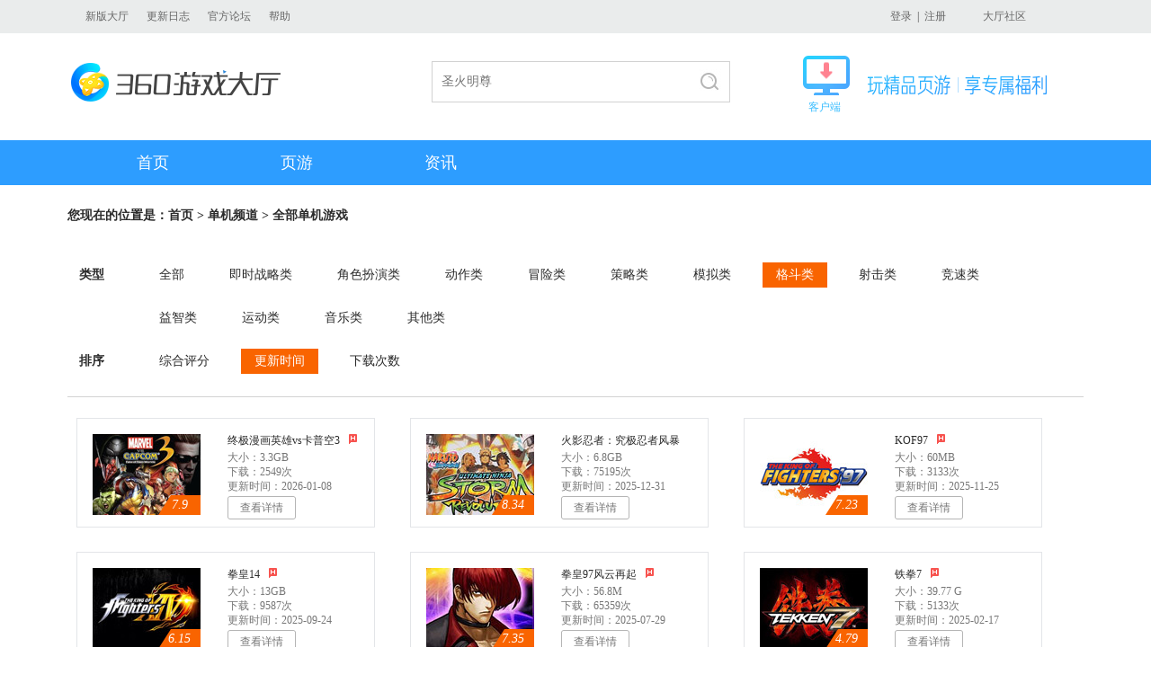

--- FILE ---
content_type: text/html
request_url: http://360game.360.cn/pcgames/list_679_1_modtime_desc.html
body_size: 7038
content:

<!DOCTYPE html>
<!--[if lt IE 7 ]> <html class="ie6"> <![endif]-->
<!--[if IE 7 ]>    <html class="ie7"> <![endif]-->
<!--[if IE 8 ]>    <html class="ie8"> <![endif]-->
<!--[if IE 9 ]>    <html class="ie9"> <![endif]-->
<!--[if (gt IE 9)|!(IE)]><!-->
<html>
<!--<![endif]-->
<head>
<meta charset="utf-8" />
<meta http-equiv="X-UA-Compatible" content="IE=edge,chrome=1">
<title>单机游戏_单机游戏下载_单机游戏大全中文版下载_大型单机游戏_360游戏中心_360游戏大厅_游戏汉化_360game.360.cn_360游戏大厅官网</title>
<meta name="description" content="360游戏大厅,360游戏中心,360游戏大厅官网,单机游戏,游戏下载,中文游戏下载,游戏汉化,单机游戏排行榜,单机游戏大全,好玩的单机游戏,单机游戏下载大全中文版下载,大型单机游戏" />
<meta content="360游戏,360单机游戏,单机游戏,游戏下载,游戏汉化,单机游戏排行榜,单机游戏大全,单机游戏中文版下载,大型单机游戏"  name="keywords" />
<!--[if lt IE 9]><script>/*@cc_on"abbr article aside audio canvas details figcaption figure footer header hgroup mark meter nav output progress section summary time video".replace(/\w+/g,function(n){document.createElement(n)})@*/</script><![endif]-->
<link rel="stylesheet" href="http://s3.ssl.qhimg.com/xbox/;theme;game_v1;css;/header,index,footer/cc1ff609.css"/>
</head>
<body>
  <div class="wrap">
    <!--头部-->
    <div class="header">
        <div class="main">
            <a href="http://360game.360.cn/theme/download_v5.html" target="_blank" >新版大厅</a>
           <!--<a href="http://360game.360.cn/download.html" target="_blank" >旧版大厅</a>-->
            <a href="/updatelog.html" target="_blank">更新日志</a>
            <!--<a href="http://bbs.360safe.com/forum-1901-1.html" target="_blank">问题反馈</a> -->
            <!--<a href="http://weibo.com/360youxidating" target="_blank">官方微博</a>-->
            <a href="http://bbs.360.cn/forum-1901-1.html" target="_blank">官方论坛</a>
            <a href="/dt_help.html" target="_blank">帮助</a>    
    
   				<!--div id="gamelist-menu"><div id="gamelist"></div></div-->         
            <a class="buy" href="http://bbs.360.cn/forum-1901-1.html" target="_blank">大厅社区</a>
            <p class="loginBtn mod-user">
                <span class="loginWrap" style="display:none" ><a href="http://q.360game.360.cn/home.php" target="_blank"><em class="popUsername" ></em></a><a href="###" class="btn-logout-pop">退出</a></span>
                <span class="nloginWrap" style="display:none"><a href="###" class="btn-login-pop" id="login">登录</a>&nbsp;&nbsp;|&nbsp;&nbsp;<a href="###" class="btn-reg-pop" id="reg">注册</a></span>                
            </p>           
        </div>    </div>
    <!--头部end-->
    <!--logo、搜索-->
    <div class="top clearfix"><a href="http://360game.360.cn/index.html" target="_blank" class="logo" style="background:url(http://p0.qhimg.com/t0128f06211289b3c35.png) no-repeat">360游戏大厅</a>
        <div class="search clearfix" style="padding:10px 0 0 152px">
			<div class="box" style="border:1px solid #d2d2d2; height:44px;width:330px">
                <form name="f" id="form" action="/so" class="fm" onsubmit="javascript:return true;">
                <div class="searchTxt" id="search"> 
                    <p class="inp">
                        <input type="text" name="word" id="word" maxlength="100" value="" autocomplete="off">
                    </p>
                    <ul style="display: none;" class="js_search_recom">
    <li class=""><a href="/so?word=圣火明尊&c=" target="_self"><span>圣火明尊</span></a></li><li class=""><a href="/so?word=圣魔印&c=" target="_self"><span>圣魔印</span></a></li><li class=""><a href="/so?word=炎黄大陆&c=" target="_self"><span>炎黄大陆</span></a></li><li class=""><a href="/so?word=神道&c=" target="_self"><span>神道</span></a></li></ul>

                </div>
                <input type="hidden" name="channel" value="pc">
                <input type="submit" value="搜索" id="su" class="search_btn">     
                </form>
            </div>
        </div>        

    	<div style="display:block; float:right; margin-right:40px; margin-left:34px; position:relative; margin-top:4px">
       <div style="background:url('http://p2.qhimg.com/t01f5db7e6bb1adfddd.gif') no-repeat; height:44px; padding-left:72px; padding-top:1px">
          <img src="http://p7.qhimg.com/t01558ce515dabb914d.png" style="margin-top:20px;" /> 
       </div>
       <div style="font-size: 12px;padding-left: 6px;margin-top: 4px; color:#3cbeff">
        客户端
       </div>
			            <a href="http://yxdt.game.keniub.com/360game5_setup.exe" alt="v5下载" style="position:absolute; left:0px; top:0px; right:0px; bottom:0px; background:url(about:blank);"></a>
            	
    </div>

    
    <!-- <a href="http://down.360safe.com/360game/360game_setup.exe" alt="v3下载" style="display:block; float:right;"><img src="http://p1.qhimg.com/t01be49882f070d1328.jpg" /></a>-->
    <!--<a href="http://yxdt.game.keniub.com/360game5_setup.exe" alt="v5下载" style="display:block; float:left; margin-left:23px;"><img src="http://p1.qhimg.com/t014d5ffc10c314669c.jpg" /></a>  http://p1.qhimg.com/t01f2bb558e7c7a1aaa.jpg -->


</div>    <!--logo、搜索end-->
    <!--导航-->
    <div class="menu clearfix">
        <ul>
    <li class=><a href="http://360game.360.cn" target="_self" class="bt ">首页</a></li>
            <li><a href="/webgames" target="_self" class="bt ">页游</a>
                <div class="menuList" style="left: 0px; display: none;">
                    <div class="main">
                        <p>
                            <a href="/webgames/list" target="_blank">全部页游</a>
                            <a href="/webgames/list?type=newzone" target="_blank">今日开服</a>
                            <a href="/webgames/list?type=jsby" target="_blank">角色扮演</a>
                            <a href="/webgames/list?type=xxjj" target="_blank">休闲竞技</a>
                            <a href="/webgames/list?type=zzcl" target="_blank">战争策略</a>
                            <a href="/webgames/list?type=mnjy" target="_blank">模拟经营</a>
                            <a href="/webgames/list?type=newgame" target="_blank">新游上线</a>
                        </p>
                    </div>
                </div>
            </li>
            <!--
            <li class="menu_name"><a href="/pcgames" target="_self" class="bt sy">单机</a>
                <div class="menuList">
                    <div class="main">
                        <p>
                            <a href="/pcgames/list" target="_blank">全部单机</a>
                            <a href="/pcgames/list?kind=668" target="_blank">即时战略</a>
                            <a href="/pcgames/list?kind=667" target="_blank">角色扮演</a>
                            <a href="/pcgames/list?kind=669" target="_blank">动作</a>
                            <a href="/pcgames/list?kind=676" target="_blank">冒险</a>
                            <a href="/pcgames/list?kind=677" target="_blank">策略</a>
                            <a href="/pcgames/list?kind=678" target="_blank">模拟</a>
                            <a href="/pcgames/list?kind=679" target="_blank">格斗</a>
                            <a href="/pcgames/list?kind=680" target="_blank">射击</a>
                            <a href="/pcgames/list?kind=681" target="_blank">竞速</a>
                        </p>
                    </div>
                </div>
            </li>           
            <li class="menu_name"><a href="/netgames" target="_self" class="bt ">网游</a>
                <div class="menuList">
                    <div class="main">
                        <p>
                            <a href="/netgames/list" target="_blank">全部网游</a>
                            <a href="/netgames/list?kind=5" target="_blank">角色扮演</a>
                            <a href="/netgames/list?kind=17" target="_blank">回合制</a>
                            <a href="/netgames/list?kind=7" target="_blank">动作</a>
                            <a href="/netgames/list?kind=18" target="_blank">FPS射击</a>
                            <a href="/netgames/list?kind=19" target="_blank">TPS射击</a>
                            <a href="/netgames/list?kind=20" target="_blank">赛车竞速</a>
                            <a href="/netgames/list?kind=23" target="_blank">格斗对战</a>
                            <a href="/netgames/list?kind=24" target="_blank">策略竞技</a>
<a href="/article/handbook" target="_blank">游戏攻略</a>
                        </p>
                    </div>
                </div>
            </li> 
            -->
            <li class="menu_name"><a href="/article" target="_self" class="bt ">资讯</a>
                <div class="menuList">
                    <div class="main">
                        <p>  
                            <a href="/article/news" target="_blank">游戏新闻</a>
                            <a href="/article/video" target="_blank">游戏视频</a>
                            
                            <a href="/article/review" target="_blank">游戏评测</a>
                        </p>
                    </div>
                </div>
            </li>          
        </ul>
        <p class="menu_bg" style="display: none;"></p>    </div>
    <!--导航end-->
    <div class="main">
        <div class="loc">您现在的位置是：<a href="/" target="_blank">首页</a> &gt; <a href="/pcgames/" target="_blank">单机频道</a> &gt; 全部单机游戏</div>
        <div class="type">
            <div class="typeList clearfix"><b>类型</b>
                <ul class="info_hover">
                  <li ><a href="/pcgames/list">全部</a></li>
                                        <li ><a href="/pcgames/list_668_1_modtime_desc.html" target="_self">即时战略类</a></li>
                                        <li ><a href="/pcgames/list_667_1_modtime_desc.html" target="_self">角色扮演类</a></li>
                                        <li ><a href="/pcgames/list_669_1_modtime_desc.html" target="_self">动作类</a></li>
                                        <li ><a href="/pcgames/list_676_1_modtime_desc.html" target="_self">冒险类</a></li>
                                        <li ><a href="/pcgames/list_677_1_modtime_desc.html" target="_self">策略类</a></li>
                                        <li ><a href="/pcgames/list_678_1_modtime_desc.html" target="_self">模拟类</a></li>
                                        <li class="cur"><a href="/pcgames/list_679_1_modtime_desc.html" target="_self">格斗类</a></li>
                                        <li ><a href="/pcgames/list_680_1_modtime_desc.html" target="_self">射击类</a></li>
                                        <li ><a href="/pcgames/list_681_1_modtime_desc.html" target="_self">竞速类</a></li>
                                        <li ><a href="/pcgames/list_682_1_modtime_desc.html" target="_self">益智类</a></li>
                                        <li ><a href="/pcgames/list_683_1_modtime_desc.html" target="_self">运动类</a></li>
                                        <li ><a href="/pcgames/list_684_1_modtime_desc.html" target="_self">音乐类</a></li>
                                        <li ><a href="/pcgames/list_685_1_modtime_desc.html" target="_self">其他类</a></li>
                                    </ul>
            </div>
            <div class="typeList clearfix"><b>排序</b>
                <ul class="info_hover">
                  <li ><a href="/pcgames/list_679_1_weight_desc.html">综合评分</a></li>
                  <li class="cur"><a href="/pcgames/list_679_1_modtime_desc.html">更新时间</a></li>
                  <li ><a href="/pcgames/list_679_1_download_num_desc.html">下载次数</a></li>
                </ul>
            </div>
        </div>
        <div class="single">
          <ul class="singleList clearfix">
                                <li><a href="/pcgames/17894.html" target="_blank" title="终极漫画英雄vs卡普空3" class="single_pic"><img src="http://p0.qhimg.com/t01c79df640a21e4eb8.jpg" alt=""/><em>7.9</em></a>
                  <div><a href="/pcgames/17894.html" target="_blank" title="终极漫画英雄vs卡普空3" class="single_name"><span>终极漫画英雄vs卡普空3</span><em class="hot"></em></a>
                    <p class="cap">大小：3.3GB<br/>
                      下载：2549次<br/>
                      更新时间：2026-01-08</p>
                    <a href="/pcgames/17894.html" target="_blank" class="btn xzbtn">查看详情</a></div>
                </li>
                                <li><a href="/pcgames/17431.html" target="_blank" title="火影忍者：究极忍者风暴革命" class="single_pic"><img src="http://p4.qhimg.com/t012ea08f3ebbeb801c.jpg" alt=""/><em>8.34</em></a>
                  <div><a href="/pcgames/17431.html" target="_blank" title="火影忍者：究极忍者风暴革命" class="single_name"><span>火影忍者：究极忍者风暴革命</span><em class="hot"></em></a>
                    <p class="cap">大小：6.8GB<br/>
                      下载：75195次<br/>
                      更新时间：2025-12-31</p>
                    <a href="/pcgames/17431.html" target="_blank" class="btn xzbtn">查看详情</a></div>
                </li>
                                <li><a href="/pcgames/17546.html" target="_blank" title="KOF97" class="single_pic"><img src="http://p1.qhimg.com/t01cc7d4cff407fc238.jpg" alt=""/><em>7.23</em></a>
                  <div><a href="/pcgames/17546.html" target="_blank" title="KOF97" class="single_name"><span>KOF97</span><em class="hot"></em></a>
                    <p class="cap">大小：60MB<br/>
                      下载：3133次<br/>
                      更新时间：2025-11-25</p>
                    <a href="/pcgames/17546.html" target="_blank" class="btn xzbtn">查看详情</a></div>
                </li>
                                <li><a href="/pcgames/370023.html" target="_blank" title="拳皇14" class="single_pic"><img src="http://p0.qhimg.com/t012a8644b388234213.jpg" alt=""/><em>6.15</em></a>
                  <div><a href="/pcgames/370023.html" target="_blank" title="拳皇14" class="single_name"><span>拳皇14</span><em class="hot"></em></a>
                    <p class="cap">大小：13GB<br/>
                      下载：9587次<br/>
                      更新时间：2025-09-24</p>
                    <a href="/pcgames/370023.html" target="_blank" class="btn xzbtn">查看详情</a></div>
                </li>
                                <li><a href="/pcgames/13050.html" target="_blank" title="拳皇97风云再起" class="single_pic"><img src="http://p0.qhimg.com/t01ffbfe4caea4ca1c3.jpg" alt=""/><em>7.35</em></a>
                  <div><a href="/pcgames/13050.html" target="_blank" title="拳皇97风云再起" class="single_name"><span>拳皇97风云再起</span><em class="hot"></em></a>
                    <p class="cap">大小：56.8M<br/>
                      下载：65359次<br/>
                      更新时间：2025-07-29</p>
                    <a href="/pcgames/13050.html" target="_blank" class="btn xzbtn">查看详情</a></div>
                </li>
                                <li><a href="/pcgames/370029.html" target="_blank" title="铁拳7" class="single_pic"><img src="http://p0.qhimg.com/t01d0a8470849069d8b.jpg" alt=""/><em>4.79</em></a>
                  <div><a href="/pcgames/370029.html" target="_blank" title="铁拳7" class="single_name"><span>铁拳7</span><em class="hot"></em></a>
                    <p class="cap">大小：39.77 G<br/>
                      下载：5133次<br/>
                      更新时间：2025-02-17</p>
                    <a href="/pcgames/370029.html" target="_blank" class="btn xzbtn">查看详情</a></div>
                </li>
                                <li><a href="/pcgames/17651.html" target="_blank" title="恋姬演武" class="single_pic"><img src="http://p4.qhimg.com/t012b23a680946a540e.jpg" alt=""/><em>7.75</em></a>
                  <div><a href="/pcgames/17651.html" target="_blank" title="恋姬演武" class="single_name"><span>恋姬演武</span><em class="hot"></em></a>
                    <p class="cap">大小：3.9GB<br/>
                      下载：1286次<br/>
                      更新时间：2025-02-17</p>
                    <a href="/pcgames/17651.html" target="_blank" class="btn xzbtn">查看详情</a></div>
                </li>
                                <li><a href="/pcgames/17478.html" target="_blank" title="龙珠：超宇宙" class="single_pic"><img src="http://p4.qhimg.com/t01885a69ec3568bea0.jpg" alt=""/><em>8.17</em></a>
                  <div><a href="/pcgames/17478.html" target="_blank" title="龙珠：超宇宙" class="single_name"><span>龙珠：超宇宙</span><em class="hot"></em></a>
                    <p class="cap">大小：8.6GB<br/>
                      下载：32805次<br/>
                      更新时间：2024-05-30</p>
                    <a href="/pcgames/17478.html" target="_blank" class="btn xzbtn">查看详情</a></div>
                </li>
                                <li><a href="/pcgames/16988.html" target="_blank" title="拳皇13" class="single_pic"><img src="http://p0.qhimg.com/t01f6983b0ec6f0c4d6.jpg" alt=""/><em>7.2</em></a>
                  <div><a href="/pcgames/16988.html" target="_blank" title="拳皇13" class="single_name"><span>拳皇13</span><em class="hot"></em></a>
                    <p class="cap">大小：1.97G<br/>
                      下载：22723次<br/>
                      更新时间：2023-11-19</p>
                    <a href="/pcgames/16988.html" target="_blank" class="btn xzbtn">查看详情</a></div>
                </li>
                                <li><a href="/pcgames/17626.html" target="_blank" title="死或生5：最后一战" class="single_pic"><img src="http://p7.qhimg.com/t011230a1103484dc90.jpg" alt=""/><em>8.08</em></a>
                  <div><a href="/pcgames/17626.html" target="_blank" title="死或生5：最后一战" class="single_name"><span>死或生5：最后一战</span><em class="hot"></em></a>
                    <p class="cap">大小：6.1GB<br/>
                      下载：5461次<br/>
                      更新时间：2023-06-01</p>
                    <a href="/pcgames/17626.html" target="_blank" class="btn xzbtn">查看详情</a></div>
                </li>
                                <li><a href="/pcgames/17726.html" target="_blank" title="拳皇96" class="single_pic"><img src="http://p7.qhimg.com/t017e97c96b7b56c83d.jpg" alt=""/><em>5.4</em></a>
                  <div><a href="/pcgames/17726.html" target="_blank" title="拳皇96" class="single_name"><span>拳皇96</span><em class="hot"></em></a>
                    <p class="cap">大小：28.4 MB<br/>
                      下载：715次<br/>
                      更新时间：2023-04-12</p>
                    <a href="/pcgames/17726.html" target="_blank" class="btn xzbtn">查看详情</a></div>
                </li>
                                <li><a href="/pcgames/102091353.html" target="_blank" title="假面骑士大乱斗" class="single_pic"><img src="http://p4.qhimg.com/t014b59d0e1458da0b7.png" alt=""/><em>7.03</em></a>
                  <div><a href="/pcgames/102091353.html" target="_blank" title="假面骑士大乱斗" class="single_name"><span>假面骑士大乱斗</span><em class="hot"></em></a>
                    <p class="cap">大小：54MB<br/>
                      下载：7292次<br/>
                      更新时间：2023-01-26</p>
                    <a href="/pcgames/102091353.html" target="_blank" class="btn xzbtn">查看详情</a></div>
                </li>
                              </ul>
            <div class="page"><a href="/pcgames/list_679_1_modtime_desc.html" class="cur">1</a><a href="/pcgames/list_679_2_modtime_desc.html">2</a><a href="/pcgames/list_679_3_modtime_desc.html">3</a><a href="/pcgames/list_679_4_modtime_desc.html">4</a><a href="/pcgames/list_679_5_modtime_desc.html">5</a><a href="/pcgames/list_679_6_modtime_desc.html">6</a><a href="/pcgames/list_679_7_modtime_desc.html">7</a><a href="/pcgames/list_679_9_modtime_desc.html" class="next">最后一页</a></div>        </div>
    </div>
    <div class="link info_hover">
        <!--友情链接 START-->
        <!--友情链接-->
<!--
<div class="main">
    <h3>友情链接</h3>
    <p>
<a href="http://www.youxi.com/" target="_blank">游戏网</a><a href="http://xiao.youxi.com/" target="_blank">小点游戏</a><a href="http://www.17173.com/" target="_blank">17173</a><a href="http://wan.360.cn/" target="_blank">360游戏中心</a><a href="http://www.fhyx.com/" target="_blank">凤凰游戏</a><a href="http://www.7k7k.com/" target="_blank">7K7K</a><a href="https://bbs.360.cn/" target="_blank">360社区</a><a href="http://www.52pk.com/" target="_blank">52PK</a><a href="http://www.demaxiya.com/" target="_blank">德玛西亚LOL</a><a href="http://www.178.com/" target="_blank">178</a><a href="http://www.gamedog.cn/" target="_blank">游戏狗</a><a href="http://www.5173.com/" target="_blank">5173交易平台</a><a href="http://www.9game.cn/topic/" target="_blank">热门手机游戏</a><a href="http://desktop.icyip.com/game.html" target="_blank">奇未安全桌面</a><a href="http://www.100bt.com/" target="_blank">百田网</a><a href="http://www.duowan.com/" target="_blank">多玩游戏</a><a href="http://www.gamersky.com/" target="_blank">游民星空</a><a href="http://fahao.xiaopi.com/" target="_blank">手机游戏礼包</a><a href="http://www.3663.com/?src=gamehall_web" target="_blank">美女秀</a><a href="http://v.youxi.com/" target="_blank">V计划</a><a href="http://www.tgbus.com/" target="_blank">电玩巴士</a><a href="http://www.yzz.cn/" target="_blank">叶子猪</a></p>
</div>
-->        <!--友情链接 END-->
    </div>
    <div class="footer">
        <!--公共底部 START-->
        <!--div class="main clearfix"><a href="http://360game.360.cn" target="_blank" class="logo2">360游戏大厅</a>
            <p>游戏商务合作&nbsp;&nbsp;&nbsp;游戏组件未成年人家长监护工程&nbsp;&nbsp;&nbsp;北京世界星辉科技有限责任公司<br>
                <a href="http://www.miitbeian.gov.cn/" target="_blank">京ICP证140771号</a><a href="http://www.miitbeian.gov.cn/" target="_blank">京ICP备11014623号-1</a><a href="http://www.360.cn/licence1.html" target="_blank">京网文[2015]2080-381号</a><a href="http://www.beian.gov.cn/portal/registerSystemInfo?recordcode=11000002002063" target="_blank" class="ga"><img src="http://p4.qhimg.com/t01d8eda6e551cf2615.png" alt="">京公网安备11000002002063</a><br>
                Copyright©2005-2016 360.CN All Rights Reserved 360网页游戏中心</p>
</div-->
<!--
<div class="sidebar" bk="sidebar" style="position:fixed;right:30px;top:170px;width:217px;height:257px;top:300px;z-index:1000;background:url(http://p6.qhimg.com/d/inn/f949ee83/1_03.png) no-repeat">
         <span class="sidebarclose _hide" style="display: block; position: absolute; cursor: pointer; width: 17px; height: 17px; z-index: 10010; top: 22px; right: 54px;"></span>
         <a href="http://2016.soft.360.cn/index.html?from=360game" target="_blank">
                   <img src="http://p1.qhimg.com/d/inn/9c7b6861/000.png" class="js-animate" style="margin-top: -10px; margin-left: 5px;">
                   <img src="http://p6.qhimg.com/d/inn/9c7b6861/0001.png" style="position: absolute; top: 155px; left: 7px;">
         </a>
            <a target="_blank" href="/protocol.html" class="blue">360游戏服务及许可协议</a>
            <a target="_blank" href="mailto:game@360.cn" class="blue">游戏商务合作</a>
</div>
-->


<div class="footbox clearfix">
    <a class="foot_logo c-textHide" href="http://360game.360.cn" target="_blank">360游戏中心</a>
    <a class="foot_small_logo" href="http://p8.qhimg.com/t01d6f46129b45e3f03.jpg" target="_blank"></a>
    <div class="foot_text">
        <p>
              <a target="_blank" href="https://wan.360.cn/protocol.html">360游戏服务及许可协议</a>
          <a target="_blank" href="http://www.360.cn/privacy/v3/youxi.html">360游戏隐私协议</a>
            <a target="_blank" href="http://s.1360.cn/jianhu">游戏组件未成年人家长监护工程</a>
            <a target="_blank" href="http://p0.qhimg.com/t0169dceb0c0d596fcd.jpg"> 北京世界星辉科技有限责任公司</a>
        </p>
        <p>
            <a target="_blank" href="http://wan.360.cn/icp-images.html"> 京ICP证 140771号</a>
            <span>京ICP备11014623号-1</span>
            <a target="_blank" href="http://p8.qhimg.com/t01d6f46129b45e3f03.jpg"> 京网文[2018]9597-828号</a>
            <a target="_blank" href="http://www.beian.gov.cn/portal/registerSystemInfo?recordcode=11000002002063">京公网安备 11000002002063号</a>
        </p>
        <p>Copyright©2005-2022 360.CN All Rights Reserved 360网页游戏中心</p>
    </div>
</div>        <!--公共底部 END-->
    </div>
</div>
<script src="http://s1.qhimg.com/lib/jquery/183.js"></script>
<script src="http://s2.qhimg.com/!6ca064c7/jquery.cookie.js"></script>
<script src="http://s3.qhimg.com/monitor/;monitor/8e133f74.js"></script>
<script src="http://s1.ssl.qhimg.com/xbox/;js;common_login/cc1ff609.js"></script>
<script src="http://s2.ssl.qhimg.com/xbox/;js;common/cc1ff609.js"></script>
<script src="http://s1.ssl.qhimg.com/xbox/;js;/localservice,wakehall/cc1ff609.js"></script>
<script>var App = {user:{"qid":0,"userName":"","nickName":"","imgurl":""}}</script><script src="http://s5.qhimg.com/!016fb841/monitor_360game.js" > </script>
<script>
  ;(function(m){
    if (!m){
      return;
    }
    var data = {
      "index" : {p:"QH_141_2#2", url:"http://360game.360.cn"},
      "webgames" : {p:"QH_141_2#3", url:"http://360game.360.cn/webgames"},
      "pcgames" : {p:"QH_141_2#4", url:"http://360game.360.cn/pcgames"},
      "netgames" : {p:"QH_141_2#5", url:"http://360game.360.cn/netgames"},
      "article" : {p:"QH_141_2#6", url:"http://360game.360.cn/article"},
      "other" : {p:"QH_141_2#7", url:"http://360game.360.cn/other"}
    }
    var pathname = location.pathname;
    var curCate = "other";
    if (/index.html/.test(pathname) || pathname == "/") {
      curCate = "index";
    }
    if (/webgames/.test(pathname)) {
      curCate = "webgames";
    }
    if (/pcgames/.test(pathname)) {
      curCate = "pcgames";
    }
    if (/netgames/.test(pathname)) {
      curCate = "netgames";
    }
    if (/article/.test(pathname)) {
      curCate = "article";
    }
    var curData = data[curCate];

    m.setProject(curData["p"]).setUrl(curData["url"]).getTrack().getClickAndKeydown().getClickHeatmap(10, 1);
  })(window.QIHOO_MONITOR_360GAME);
</script>


<script type="text/javascript">
selectList();
$(function(){
	$(".singleList li").hover(function(){
		$(this).addClass("cur")
	},function(){
		$(this).removeClass("cur");
	})
});

monitor.setProject("xbox_web").getTrack();
monitor.setProject("xbox_web").setUrl('http://360game.360.cn/pcgames/list').getTrack().getClickAndKeydown();
</script>
</body>
</html>
